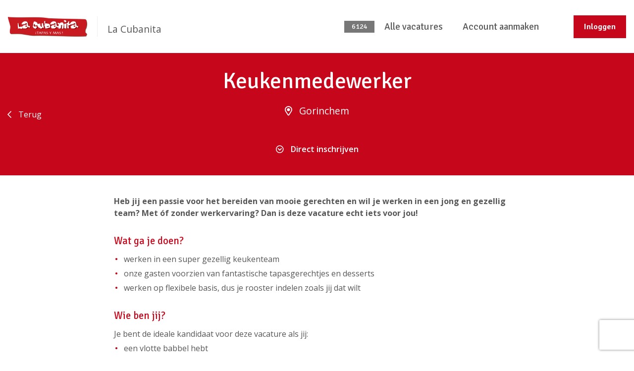

--- FILE ---
content_type: text/html; charset=utf-8
request_url: https://vacatureslacubanita.please.nl/vacatures/1794
body_size: 47162
content:
<!DOCTYPE html>
<html lang='nl'>
<head>
<meta content='text/html; charset=UTF-8' http-equiv='Content-Type'>
<meta content='width=device-width, initial-scale=1, shrink-to-fit=no' name='viewport'>
<link rel="shortcut icon" type="image/x-icon" href="/assets/cropped-favicon-150x150-88524d3fbedfffa7b36fe973f8f267a223ae0b974f7a80e9af12f37b20622e24.png" />
<link href='/manifest.json' rel='manifest'>
<meta name="csrf-param" content="authenticity_token" />
<meta name="csrf-token" content="oVv2urpgobLnZj50vqhTCVS8gzUrM/Y7dck6RpY4AP1yHvyGMWySPMyIQIG1bipHkwd8pIzhL8YK4VnX4MHVtg==" />

<link rel="stylesheet" media="all" href="/assets/cubanita-fd847a6f9714180c5bf4b76767e1c6c7f6f1c96ec5d9284ee490783658fc8213.css" data-turbolinks-track="reload" />
<script src="/assets/application-90ac74670deaac133778320c911b60ed1bda13fc3093ce2b44471df7a6e05c08.js" data-turbolinks-track="reload" defer="defer"></script>

<script defer='true' src='https://cdnjs.cloudflare.com/ajax/libs/select2/4.0.6-rc.0/js/select2.min.js'></script>
<link href='https://cdnjs.cloudflare.com/ajax/libs/select2/4.0.6-rc.0/css/select2.min.css' rel='stylesheet'>
<link href='https://fonts.googleapis.com/css?family=Open+Sans:400,600,700' rel='stylesheet'>
<link href='https://fonts.googleapis.com/css?family=Signika:400,600,700' rel='stylesheet'>

<title>La Cubanita vacaturebank</title>
<meta content='Please Vacaturebank' property='og:site_name'>
<meta content='nl_NL' name='og:locale'>
<meta content='summary' name='twitter:card'>
<meta content='https://vacatureslacubanita.please.nl/vacatures/1794' property='og:url'>
<meta content='Keukenmedewerker' property='og:title'>
<meta content='https://vacatureslacubanita.please.nl/assets/cubanita/logo-57feb006c78b1850b89d10c3ceb9038c1ea04337dde740f4a44694842f88d02e.png' property='og:image'>
<meta content='Heb jij een passie voor het bereiden van mooie gerechten en wil je werken in een jong en gezellig team? Met óf zonder werkervaring? Dan is deze vacature echt iets voor jou!' property='og:description'>
<meta content='article' property='og:type'>

<!-- Google Tag Manager -->
<script>(function(w,d,s,l,i){w[l]=w[l]||[];w[l].push({'gtm.start': new Date().getTime(),event:'gtm.js'});var f=d.getElementsByTagName(s)[0], j=d.createElement(s),dl=l!='dataLayer'?'&l='+l:'';j.async=true;j.src= 'https://www.googletagmanager.com/gtm.js?id='+i+dl;f.parentNode.insertBefore(j,f); })(window,document,'script','dataLayer','GTM-PJT8BDZ');</script>
<!-- End Google Tag Manager -->

</head>
<body ontouchstart=''>

<!-- Google Tag Manager (noscript) -->
<noscript><iframe src="https://www.googletagmanager.com/ns.html?id=GTM-PJT8BDZ" height="0" width="0" style="display:none;visibility:hidden"></iframe></noscript>
<!-- End Google Tag Manager (noscript) -->


<header>
<nav class='navbar navbar-expand-lg'>
<div class='navbar-brand'>
<a class="logo" href="/"><img src="/assets/cubanita/logo-57feb006c78b1850b89d10c3ceb9038c1ea04337dde740f4a44694842f88d02e.png" />
</a><span class='logo-text'>La Cubanita</span>
</div>
<button aria-controls='navbarTogglerMainMenu' aria-expanded='false' aria-label='Toggle navigation' class='navbar-toggler' data-target='#navbarTogglerMainMenu' data-toggle='collapse' type='button'>
<i class='far fa-bars'></i>
</button>
<div class='collapse navbar-collapse' id='navbarTogglerMainMenu'>
<ul class='navbar-nav'>
<li class='nav-item'>
<div class='job-offer-id'>
6124
</div>
</li>
<li class='nav-item'>
<a class="nav-link" href="/vacatures">Alle vacatures
</a></li>
<a class="nav-link" href="/users/sign_up">Account aanmaken</a>
<a class="btn btn-secondary btn-inloggen" href="/users/sign_in"><span>Inloggen</span>
</a></ul>
</div>

</nav>
</header>


<div class='banner banner-vacancy'>
<div class='banner-overlay'>
<div class='container'>
<h1>Keukenmedewerker</h1>
<div class='specs'>
<span class='location'>
Gorinchem
</span>
</div>

<a class='btn btn-cta js-scroll-to' data-target='#jobApplicationForm' href='#jobApplicationForm'>
<i class='far fa-chevron-circle-down'></i>
Direct inschrijven
</a>
<a class="floating-btn left" href="javascript:history.back()"><i class='far fa-chevron-left'></i>
Terug
</a></div>
</div>
</div>
<div class='container container-small'>
<div class='content vacancy-content'>
<div class='summary'>
<strong>Heb jij een passie voor het bereiden van mooie gerechten en wil je werken in een jong en gezellig team? Met óf zonder werkervaring? Dan is deze vacature echt iets voor jou!</strong>
</div>
<h2>Wat ga je doen?</h2>
<ul>
<li>werken in een super gezellig keukenteam  </li>
<li>onze gasten voorzien van fantastische tapasgerechtjes en desserts</li>
<li>werken op flexibele basis, dus je rooster indelen zoals jij dat wilt</li>
</ul>
<h2>Wie ben jij?</h2>
<div>Je bent de ideale kandidaat voor deze vacature als jij:</div><ul>
<li>een vlotte babbel hebt</li>
<li>een flinke dosis flexibiliteit bezit</li>
<li>enthousiasme en motivatie meebrengt</li>
<li>doorzettingsvermogen hebt</li>
<li>minimaal 16 jaar oud bent</li>
</ul><div>
<br> Alles is aan te leren, dus ervaring in de horeca is geen vereiste!</div>
<h2>Wat kun je van Please verwachten?</h2>
<div>Wat kun je van Please en La Cubanita verwachten?</div><div>Wij maken voor ondernemers en hun personeel graag goed werkgeverschap mogelijk. Daarom heeft La Cubanita ons gekozen als partner in personeelszaken. Wij zorgen ervoor dat alles van sollicitatie tot dienstverband én verloning goed geregeld is.<br> <br> Je kunt dan ook rekenen op:</div><ul>
<li>een marktconform salaris</li>
<li>gratis online trainingen via GoodHabitz én korting op opleidingen van NTI</li>
<li>leuke extra's als kortingen op dagjes uit en verzekeringen</li>
</ul><div>Daarnaast vinden we persoonlijke aandacht en betrokkenheid erg belangrijk. Ga je via Please aan de slag, dan staat je persoonlijke relatiebeheerder altijd voor je klaar bij vragen over je baan. </div>
<div class='badge-list'>
</div>
</div>
</div>
<footer class='footer-show-interest'>
<div class='container container-small'>
<h3 class='text-center'>Ik heb interesse</h3>
<p class='text-center'>Stuur ons een berichtje als je interesse hebt in een gesprek met La Cubanita Gorinchem. Er neemt iemand contact met je op.</p>
<form class="simple_form show-interest-button" id="new_vacancy_interest" novalidate="novalidate" action="/vacatures/1831/interesse" accept-charset="UTF-8" method="post"><input name="utf8" type="hidden" value="&#x2713;" /><input type="hidden" name="authenticity_token" value="QjfUfWsNzh439wefPhfa7fM4ASuMXdyWfUr+lWPYFZzL4H3RJLbYfkaTXKqvcX5cosaPYsTNTajj3JdQTOnTQg==" /><div class='row'>
<div class="form-group string required vacancy_interest_name col-12 col-md-6 form-group"><label class="control-label string required" for="vacancy_interest_name"><abbr title="required">*</abbr> Naam</label><input class="form-control string required" data-on-change-copy-target="#job_application_user_attributes_name" required="required" aria-required="true" placeholder="Naam..." type="text" name="vacancy_interest[name]" id="vacancy_interest_name" /></div>
<div class="form-group date required vacancy_interest_date_of_birth col-12 col-md-6 form-group"><label class="control-label date required" for="vacancy_interest_date_of_birth"><abbr title="required">*</abbr> Geboortedatum</label><input class="form-control date required" data-on-change-copy-target="#job_application_user_attributes_date_of_birth" required="required" aria-required="true" placeholder="Geboortedatum..." type="date" name="vacancy_interest[date_of_birth]" id="vacancy_interest_date_of_birth" /></div>
</div>
<div class='row'>
<div class="form-group email required vacancy_interest_email col-12 col-md-6 form-group"><label class="control-label email required" for="vacancy_interest_email"><abbr title="required">*</abbr> E-mailadres</label><input class="form-control string email required" data-on-change-copy-target="#job_application_user_attributes_email" required="required" aria-required="true" placeholder="E-mailadres..." type="email" name="vacancy_interest[email]" id="vacancy_interest_email" /></div>
<div class="form-group tel required vacancy_interest_phone col-12 col-md-6 form-group"><label class="control-label tel required" for="vacancy_interest_phone"><abbr title="required">*</abbr> Telefoon</label><input class="form-control string tel required" data-on-change-copy-target="#job_application_user_attributes_phone" required="required" aria-required="true" placeholder="Telefoonnummer..." type="tel" name="vacancy_interest[phone]" id="vacancy_interest_phone" /></div>
</div>
<script src="https://www.recaptcha.net/recaptcha/api.js?onload=executeRecaptchaForShowInterest&render=6LeySNQZAAAAAFW2LSsGseQGFteMtXN9cFQPQlTW"   ></script>
        <script>
          function executeRecaptchaForShowInterest() {
            grecaptcha.ready(function() {
              grecaptcha.execute('6LeySNQZAAAAAFW2LSsGseQGFteMtXN9cFQPQlTW', {action: 'show_interest'}).then(function(token) {
                setInputWithRecaptchaResponseTokenForShowInterest('g-recaptcha-response-show-interest', token)
              });
            });
          };
                    var setInputWithRecaptchaResponseTokenForShowInterest = function(id, token) {
            var element = document.getElementById(id);
            element.value = token;
          }

        </script>
<input type="hidden" name="g-recaptcha-response[show_interest]" id="g-recaptcha-response-show-interest" data-sitekey="6LeySNQZAAAAAFW2LSsGseQGFteMtXN9cFQPQlTW" class="g-recaptcha g-recaptcha-response "/>

<button type='submit'>
<span>Stuur bericht</span>
<i class='fa fa-thumbs-up'></i>
</button>
</form></div>
</footer>
<footer class='footer-apply-vacancy'>
<div class='container container-small'>
<h3 class='text-center' id='jobApplicationForm'>Direct inschrijven</h3>
<form class="simple_form vacancy-content-apply" id="new_job_application" novalidate="novalidate" enctype="multipart/form-data" action="/vacatures/1831/sollicitaties" accept-charset="UTF-8" method="post"><input name="utf8" type="hidden" value="&#x2713;" /><input type="hidden" name="authenticity_token" value="COdeTTzGqgOI9o9jl7iPGLURDl/kUBJjKmZxIc+85tq4QBqYH5T9zTNMvxXXfT0nq1KIR1Q4owJrbxq1zT5RWg==" />
<input type="hidden" name="confirmation" id="confirmation" value="false" />
<div class='job_application_form'>
<h5 class='mt-5 mb-3'>Persoonsgegevens</h5>
<div class='form-row'>
<div class="form-group string required job_application_name col-12 col-md form-group"><label class="control-label string required" for="job_application_name"><abbr title="required">*</abbr> Voornaam</label><input class="form-control string required" data-on-change-copy-target="#job_application_user_attributes_name" required="required" aria-required="true" placeholder="Naam..." type="text" name="job_application[name]" id="job_application_name" /></div>
<div class="form-group string optional job_application_insertion col-3 col-md-2 form-group"><label class="control-label string optional" for="job_application_insertion">&nbsp;</label><input class="form-control string optional" data-on-change-copy-target="#job_application_user_attributes_insertion" placeholder="..." type="text" name="job_application[insertion]" id="job_application_insertion" /></div>
<div class="form-group string required job_application_surname col-9 col-md form-group"><label class="control-label string required" for="job_application_surname"><abbr title="required">*</abbr> Achternaam</label><input class="form-control string required" data-on-change-copy-target="#job_application_user_attributes_surname" required="required" aria-required="true" placeholder="Achternaam..." type="text" name="job_application[surname]" id="job_application_surname" /></div>
<div class="form-group string required job_application_initials col-12 col-md-2 form-group"><label class="control-label string required" for="job_application_initials"><abbr title="required">*</abbr> Voorletters</label><input class="form-control string required" data-on-change-copy-target="#job_application_user_attributes_initials" required="required" aria-required="true" placeholder="Voorletters..." type="text" name="job_application[initials]" id="job_application_initials" /></div>
</div>
<div class='form-row'>
<div class="form-group select required job_application_sex col-12 col-md form-group"><label class="control-label select required" for="job_application_sex"><abbr title="required">*</abbr> Geslacht</label><select class="form-control select required custom-select" data-on-change-copy-target="#job_application_user_attributes_sex" required="required" aria-required="true" name="job_application[sex]" id="job_application_sex"><option value="">Kies geslacht..</option>
<option value="M">M</option>
<option value="V">V</option>
<option value="O">O</option></select></div>
<div class="form-group date required job_application_date_of_birth col-12 col-md form-group"><label class="control-label date required" for="job_application_date_of_birth"><abbr title="required">*</abbr> Geboortedatum</label><input class="form-control date required" data-on-change-copy-target="#job_application_user_attributes_date_of_birth" required="required" aria-required="true" placeholder="Geboortedatum..." type="date" name="job_application[date_of_birth]" id="job_application_date_of_birth" /></div>
</div>
<div class='form-row'>
<div class="form-group string_with_label_hint required job_application_bsn col-12 col-md form-group"><label class="control-label string_with_label_hint required" for="job_application_bsn"><span style="padding-right: 1rem"><abbr title="required">*</abbr> BSN</span><span title="&lt;div&gt;&lt;div class=&#39;tooltip-header&#39;&gt;Waarom wordt er om mijn BSN gevraagd?&lt;/div&gt;&lt;p&gt;Wij vragen om je BSN (Burgerservicenummer) om de sollicitatieprocedure zo snel en soepel mogelijk te laten verlopen én je direct een juiste arbeidsovereenkomst aan te kunnen bieden wanneer je in aanmerking komt voor een dienstverband bij één van onze opdrachtgevers.&lt;/p&gt;&lt;/div&gt;" data-toggle="tooltip" data-html="true"><i class="far fa-question-circle text-secondary"></i></span></label><input class="form-control string string_with_label_hint required" data-on-change-copy-target="#job_application_user_attributes_bsn" required="required" aria-required="true" placeholder="BSN..." type="string_with_label_hint" name="job_application[bsn]" id="job_application_bsn" /></div>
<div class="form-group collection_select_with_label_hint required job_application_nationality col-12 col-md form-group"><label class="control-label collection_select_with_label_hint required" for="job_application_nationality"><span style="padding-right: 1rem"><abbr title="required">*</abbr> Nationaliteit</span><span title="&lt;div&gt;&lt;div class=&#39;tooltip-header&#39;&gt;Waarom wordt er om nationaliteit gevraagd?&lt;/div&gt;&lt;p&gt;Wij vragen naar je nationaliteit om te kunnen controleren of je op grond van de wet arbeid vreemdelingen (WAV) arbeid mag verrichten.&lt;/p&gt;&lt;/div&gt;" data-toggle="tooltip" data-html="true"><i class="far fa-question-circle text-secondary"></i></span></label><select class="form-control collection_select_with_label_hint required custom-select" data-on-change-copy-target="#job_application_user_attributes_nationality" required="required" aria-required="true" name="job_application[nationality]" id="job_application_nationality"><option value="">Kies nationaliteit..</option>
<option value="Afghaanse">Afghaanse</option>
<option value="Afghaanse">Afghaanse</option>
<option value="Albanese">Albanese</option>
<option value="Algerijnse">Algerijnse</option>
<option value="Amerikaans burger">Amerikaans burger</option>
<option value="Amerikaans onderdaan">Amerikaans onderdaan</option>
<option value="Andorrese">Andorrese</option>
<option value="Angolese">Angolese</option>
<option value="Argentijnse">Argentijnse</option>
<option value="Armeense">Armeense</option>
<option value="Australische">Australische</option>
<option value="Azerbeidzjaanse">Azerbeidzjaanse</option>
<option value="Bahamaanse">Bahamaanse</option>
<option value="Bahreinse">Bahreinse</option>
<option value="Barbadaanse">Barbadaanse</option>
<option value="Belarussische">Belarussische</option>
<option value="Belgische">Belgische</option>
<option value="Belizaanse">Belizaanse</option>
<option value="Bengalese">Bengalese</option>
<option value="Beninse">Beninse</option>
<option value="Bhutaanse">Bhutaanse</option>
<option value="Boliviaanse">Boliviaanse</option>
<option value="Botswaanse">Botswaanse</option>
<option value="Braziliaanse">Braziliaanse</option>
<option value="British National (overseas)">British National (overseas)</option>
<option value="Brits burger">Brits burger</option>
<option value="Brits onderdaan">Brits onderdaan</option>
<option value="Brits overzees burger">Brits overzees burger</option>
<option value="Bruneise">Bruneise</option>
<option value="Bulgaarse">Bulgaarse</option>
<option value="Burger van Antigua en Barbuda">Burger van Antigua en Barbuda</option>
<option value="Burger van Bosnië-Herzegovina">Burger van Bosnië-Herzegovina</option>
<option value="Burger van Britse afhankelijke gebieden">Burger van Britse afhankelijke gebieden</option>
<option value="Burger van Democratische Republiek Congo">Burger van Democratische Republiek Congo</option>
<option value="Burger van Dominica">Burger van Dominica</option>
<option value="Burger van Saint Kitts-Nevis">Burger van Saint Kitts-Nevis</option>
<option value="Burger van Saint Vincent en de Grenadines">Burger van Saint Vincent en de Grenadines</option>
<option value="Burger van Servië en Montenegro">Burger van Servië en Montenegro</option>
<option value="Burger van São Tomé en Principe">Burger van São Tomé en Principe</option>
<option value="Burger van Timor Leste">Burger van Timor Leste</option>
<option value="Burger van Trinidad en Tobago">Burger van Trinidad en Tobago</option>
<option value="Burger van de Republiek Noord-Macedonië">Burger van de Republiek Noord-Macedonië</option>
<option value="Burger van de Ver. Arabische Emiraten">Burger van de Ver. Arabische Emiraten</option>
<option value="Burkinese">Burkinese</option>
<option value="Burmaanse">Burmaanse</option>
<option value="Burundese">Burundese</option>
<option value="Cambodjaanse">Cambodjaanse</option>
<option value="Canadese">Canadese</option>
<option value="Centraal-Afrikaanse">Centraal-Afrikaanse</option>
<option value="Chileense">Chileense</option>
<option value="Chinese">Chinese</option>
<option value="Colombiaanse">Colombiaanse</option>
<option value="Comorese">Comorese</option>
<option value="Costa Ricaanse">Costa Ricaanse</option>
<option value="Cubaanse">Cubaanse</option>
<option value="Cyprische">Cyprische</option>
<option value="Deense">Deense</option>
<option value="Djiboutiaanse">Djiboutiaanse</option>
<option value="Dominicaanse">Dominicaanse</option>
<option value="Duitse">Duitse</option>
<option value="Ecuadoraanse">Ecuadoraanse</option>
<option value="Egyptische">Egyptische</option>
<option value="Equatoriaalguinese">Equatoriaalguinese</option>
<option value="Eritrese">Eritrese</option>
<option value="Estische">Estische</option>
<option value="Eswatinische">Eswatinische</option>
<option value="Ethiopische">Ethiopische</option>
<option value="Fijische">Fijische</option>
<option value="Filipijnse">Filipijnse</option>
<option value="Finse">Finse</option>
<option value="Franse">Franse</option>
<option value="Gabonese">Gabonese</option>
<option value="Gambiaanse">Gambiaanse</option>
<option value="Georgische">Georgische</option>
<option value="Ghanese">Ghanese</option>
<option value="Grenadaanse">Grenadaanse</option>
<option value="Griekse">Griekse</option>
<option value="Guatemalaanse">Guatemalaanse</option>
<option value="Guinee-Bissause">Guinee-Bissause</option>
<option value="Guinese">Guinese</option>
<option value="Guyaanse">Guyaanse</option>
<option value="Haïtiaanse">Haïtiaanse</option>
<option value="Hondurese">Hondurese</option>
<option value="Hongaarse">Hongaarse</option>
<option value="IJslandse">IJslandse</option>
<option value="Ierse">Ierse</option>
<option value="Indiase">Indiase</option>
<option value="Indonesische">Indonesische</option>
<option value="Iraakse">Iraakse</option>
<option value="Iraanse">Iraanse</option>
<option value="Israëlische">Israëlische</option>
<option value="Italiaanse">Italiaanse</option>
<option value="Ivoriaanse">Ivoriaanse</option>
<option value="Jamaicaanse">Jamaicaanse</option>
<option value="Japanse">Japanse</option>
<option value="Jemenitische">Jemenitische</option>
<option value="Joegoslavische">Joegoslavische</option>
<option value="Jordaanse">Jordaanse</option>
<option value="Kaapverdische">Kaapverdische</option>
<option value="Kameroense">Kameroense</option>
<option value="Kazachse">Kazachse</option>
<option value="Kenyaanse">Kenyaanse</option>
<option value="Kirgizische">Kirgizische</option>
<option value="Kirgizische">Kirgizische</option>
<option value="Kiribatische">Kiribatische</option>
<option value="Koeweitse">Koeweitse</option>
<option value="Kongolese">Kongolese</option>
<option value="Kosovaarse">Kosovaarse</option>
<option value="Kosovaarse">Kosovaarse</option>
<option value="Kroatische">Kroatische</option>
<option value="Laotiaanse">Laotiaanse</option>
<option value="Lesothaanse">Lesothaanse</option>
<option value="Letse">Letse</option>
<option value="Libanese">Libanese</option>
<option value="Liberiaanse">Liberiaanse</option>
<option value="Libische">Libische</option>
<option value="Liechtensteinse">Liechtensteinse</option>
<option value="Litouwse">Litouwse</option>
<option value="Luxemburgse">Luxemburgse</option>
<option value="Malagassische">Malagassische</option>
<option value="Malawische">Malawische</option>
<option value="Maldivische">Maldivische</option>
<option value="Maleisische">Maleisische</option>
<option value="Malinese">Malinese</option>
<option value="Maltese">Maltese</option>
<option value="Marokkaanse">Marokkaanse</option>
<option value="Marshalleilandse">Marshalleilandse</option>
<option value="Mauritaanse">Mauritaanse</option>
<option value="Mauritiaanse">Mauritiaanse</option>
<option value="Mexicaanse">Mexicaanse</option>
<option value="Micronesische">Micronesische</option>
<option value="Moldavische">Moldavische</option>
<option value="Monegaskische">Monegaskische</option>
<option value="Mongolische">Mongolische</option>
<option value="Montenegrijnse">Montenegrijnse</option>
<option value="Mozambikaanse">Mozambikaanse</option>
<option value="Myanmarese">Myanmarese</option>
<option value="Namibische">Namibische</option>
<option value="Namibische">Namibische</option>
<option value="Nauruaanse">Nauruaanse</option>
<option value="Nederlandse">Nederlandse</option>
<option value="Nepalese">Nepalese</option>
<option value="Nicaraguaanse">Nicaraguaanse</option>
<option value="Nieuw-Zeelandse">Nieuw-Zeelandse</option>
<option value="Nigerese">Nigerese</option>
<option value="Nigeriaanse">Nigeriaanse</option>
<option value="Noord-Koreaanse">Noord-Koreaanse</option>
<option value="Noorse">Noorse</option>
<option value="Oekraïense">Oekraïense</option>
<option value="Oezbeekse">Oezbeekse</option>
<option value="Omaanse">Omaanse</option>
<option value="Onbekend">Onbekend</option>
<option value="Oostenrijkse">Oostenrijkse</option>
<option value="Pakistaanse">Pakistaanse</option>
<option value="Palause">Palause</option>
<option value="Palause">Palause</option>
<option value="Palestijn">Palestijn</option>
<option value="Panamese">Panamese</option>
<option value="Papoea-Nieuw-Guinese">Papoea-Nieuw-Guinese</option>
<option value="Paraguayaanse">Paraguayaanse</option>
<option value="Peruaanse">Peruaanse</option>
<option value="Poolse">Poolse</option>
<option value="Portugese">Portugese</option>
<option value="Qatarese">Qatarese</option>
<option value="Roemeense">Roemeense</option>
<option value="Russische">Russische</option>
<option value="Rwandese">Rwandese</option>
<option value="Saint Luciaanse">Saint Luciaanse</option>
<option value="Salomonseilandse">Salomonseilandse</option>
<option value="Salvadoraanse">Salvadoraanse</option>
<option value="Samoaanse">Samoaanse</option>
<option value="San Marinese">San Marinese</option>
<option value="Saoedi-Arabische">Saoedi-Arabische</option>
<option value="Senegalese">Senegalese</option>
<option value="Servische">Servische</option>
<option value="Seychelse">Seychelse</option>
<option value="Sierra Leoonse">Sierra Leoonse</option>
<option value="Singaporese">Singaporese</option>
<option value="Sloveense">Sloveense</option>
<option value="Slowaakse">Slowaakse</option>
<option value="Soedanese">Soedanese</option>
<option value="Somalische">Somalische</option>
<option value="Spaanse">Spaanse</option>
<option value="Sri Lankaanse">Sri Lankaanse</option>
<option value="Staatloos">Staatloos</option>
<option value="Surinaamse">Surinaamse</option>
<option value="Syrische">Syrische</option>
<option value="Tadzjiekse">Tadzjiekse</option>
<option value="Taiwanese">Taiwanese</option>
<option value="Tanzaniaanse">Tanzaniaanse</option>
<option value="Thaise">Thaise</option>
<option value="Togolese">Togolese</option>
<option value="Tongaanse">Tongaanse</option>
<option value="Tsjadische">Tsjadische</option>
<option value="Tsjechische">Tsjechische</option>
<option value="Tunesische">Tunesische</option>
<option value="Turkmeense">Turkmeense</option>
<option value="Turkse">Turkse</option>
<option value="Tuvaluaanse">Tuvaluaanse</option>
<option value="Ugandese">Ugandese</option>
<option value="Uruguayaanse">Uruguayaanse</option>
<option value="Vanuatuaanse">Vanuatuaanse</option>
<option value="Vaticaanse">Vaticaanse</option>
<option value="Venezolaanse">Venezolaanse</option>
<option value="Vietnamese">Vietnamese</option>
<option value="Vluchteling">Vluchteling</option>
<option value="West-Samoaanse">West-Samoaanse</option>
<option value="Zambiaanse">Zambiaanse</option>
<option value="Zaïrese">Zaïrese</option>
<option value="Zimbabwaanse">Zimbabwaanse</option>
<option value="Zuid-Afrikaanse">Zuid-Afrikaanse</option>
<option value="Zuid-Koreaanse">Zuid-Koreaanse</option>
<option value="Zuid-Soedanese">Zuid-Soedanese</option>
<option value="Zuid-Soedanese">Zuid-Soedanese</option>
<option value="Zweedse">Zweedse</option>
<option value="Zwitserse">Zwitserse</option></select></div>
</div>
<h5 class='mt-5 mb-3'>Contactgegevens</h5>
<div class='form-row'>
<div class="form-group tel required job_application_phone col-12 col-md form-group"><label class="control-label tel required" for="job_application_phone"><abbr title="required">*</abbr> Telefoonnummer</label><input class="form-control string tel required" data-on-change-copy-target="#job_application_user_attributes_phone" required="required" aria-required="true" placeholder="Telefoonnummer..." type="tel" name="job_application[phone]" id="job_application_phone" /></div>
<div class="form-group email required job_application_email col-12 col-md form-group"><label class="control-label email required" for="job_application_email"><abbr title="required">*</abbr> E-mailadres</label><input class="form-control string email required" data-on-change-copy-target="#job_application_user_attributes_email" required="required" aria-required="true" placeholder="E-mailadres..." type="email" name="job_application[email]" id="job_application_email" /></div>
</div>
<h5 class='mt-5 mb-3'>Adresgegevens</h5>
<div class='form-row'>
<div class="form-group string required job_application_zip_code col-12 col-md-3 form-group"><label class="control-label string required" for="job_application_zip_code"><abbr title="required">*</abbr> Postcode</label><input class="form-control string required" data-on-change-copy-target="#job_application_user_attributes_zip_code" required="required" aria-required="true" placeholder="Postcode..." type="text" name="job_application[zip_code]" id="job_application_zip_code" /></div>
<div class="form-group string required job_application_house_number col-12 col-md-3 form-group mb-sm-0"><label class="control-label string required" for="job_application_house_number"><abbr title="required">*</abbr> Huisnummer</label><input class="form-control string required" data-on-change-copy-target="#job_application_user_attributes_house_number" required="required" aria-required="true" placeholder="Huisnummer..." type="text" name="job_application[house_number]" id="job_application_house_number" /></div>
<div class='col-12 col-md-6 form-group d-flex align-items-center'>
<div class='lookup_indicator hide'>
<div class='fa fa-spinner fa-spin'></div>
</div>
<div class='small pt-md-2 pl-2 text-black-50'>
Vul je postcode en huisnummer in, je adres wordt automatisch aangevuld
</div>
</div>
</div>
<div class='form-row'>
<div class="form-group string required job_application_street col-12 col-md form-group"><label class="control-label string required" for="job_application_street"><abbr title="required">*</abbr> Straatnaam</label><input class="form-control string required" data-on-change-copy-target="#job_application_user_attributes_street" required="required" aria-required="true" placeholder="Straat..." type="text" name="job_application[street]" id="job_application_street" /></div>
<div class="form-group string required job_application_city col-12 col-md form-group"><label class="control-label string required" for="job_application_city"><abbr title="required">*</abbr> Woonplaats</label><input class="form-control string required" data-on-change-copy-target="#job_application_user_attributes_city" required="required" aria-required="true" placeholder="Woonplaats..." type="text" name="job_application[city]" id="job_application_city" /></div>
<div class="form-group select required job_application_country col-12 col-md form-group"><label class="control-label select required" for="job_application_country"><abbr title="required">*</abbr> Land</label><select class="form-control select required custom-select" data-on-change-copy-target="#job_application_user_attributes_country" required="required" aria-required="true" name="job_application[country]" id="job_application_country"><option value="">Kies land..</option>
<option value="Afghanistan">Afghanistan</option>
<option value="Aland Islands">Aland Islands</option>
<option value="Albanië">Albanië</option>
<option value="Algerije">Algerije</option>
<option value="Amerikaans Samoa">Amerikaans Samoa</option>
<option value="Amerikaanse Maagdeneilanden">Amerikaanse Maagdeneilanden</option>
<option value="Andorra">Andorra</option>
<option value="Angola">Angola</option>
<option value="Anguilla">Anguilla</option>
<option value="Antarctica">Antarctica</option>
<option value="Antigua en Barbuda">Antigua en Barbuda</option>
<option value="Argentinië">Argentinië</option>
<option value="Armenië">Armenië</option>
<option value="Aruba">Aruba</option>
<option value="Australië">Australië</option>
<option value="Azerbeidzjan">Azerbeidzjan</option>
<option value="Bahama&#39;s">Bahama&#39;s</option>
<option value="Bahrein">Bahrein</option>
<option value="Bangladesh">Bangladesh</option>
<option value="Barbados">Barbados</option>
<option value="België">België</option>
<option value="Belize">Belize</option>
<option value="Benin (Dahomey)">Benin (Dahomey)</option>
<option value="Bermuda">Bermuda</option>
<option value="Bhutan">Bhutan</option>
<option value="Bolivia">Bolivia</option>
<option value="Bonaire">Bonaire</option>
<option value="Bonaire, Sint Eustatius, Saba">Bonaire, Sint Eustatius, Saba</option>
<option value="Bosnië Herzegowina">Bosnië Herzegowina</option>
<option value="Botswana">Botswana</option>
<option value="Bouvet Island">Bouvet Island</option>
<option value="Brazilië">Brazilië</option>
<option value="British Indian Ocean Territory">British Indian Ocean Territory</option>
<option value="Britse Maagdeneilanden">Britse Maagdeneilanden</option>
<option value="Brunei">Brunei</option>
<option value="Bulgarije">Bulgarije</option>
<option value="Burkina Faso">Burkina Faso</option>
<option value="Burundi">Burundi</option>
<option value="Cambodja">Cambodja</option>
<option value="Canada">Canada</option>
<option value="Centr. Afrikaanse Republ">Centr. Afrikaanse Republ</option>
<option value="Chili">Chili</option>
<option value="China">China</option>
<option value="Christmas Island">Christmas Island</option>
<option value="Cocos Eilanden">Cocos Eilanden</option>
<option value="Colombia">Colombia</option>
<option value="Comoren">Comoren</option>
<option value="Congo, Republic Of">Congo, Republic Of</option>
<option value="Congo, The Democratic Republic Of The">Congo, The Democratic Republic Of The</option>
<option value="Cook Eilanden">Cook Eilanden</option>
<option value="Costa Rica">Costa Rica</option>
<option value="Cuba">Cuba</option>
<option value="Curaçao">Curaçao</option>
<option value="Cyprus">Cyprus</option>
<option value="Denemarken">Denemarken</option>
<option value="Djibouti">Djibouti</option>
<option value="Dominica">Dominica</option>
<option value="Dominicaanse Republiek">Dominicaanse Republiek</option>
<option value="Duitsland">Duitsland</option>
<option value="Ecuador">Ecuador</option>
<option value="Egypte">Egypte</option>
<option value="El Salvador">El Salvador</option>
<option value="Equatoriaal Guinee">Equatoriaal Guinee</option>
<option value="Eritrea">Eritrea</option>
<option value="Estland">Estland</option>
<option value="Ethiopië">Ethiopië</option>
<option value="Falkland Eilanden">Falkland Eilanden</option>
<option value="Faroer Eilanden">Faroer Eilanden</option>
<option value="Fiji">Fiji</option>
<option value="Filipijnen">Filipijnen</option>
<option value="Finland">Finland</option>
<option value="Frankrijk">Frankrijk</option>
<option value="Frans Guyana">Frans Guyana</option>
<option value="Frans Polynesië">Frans Polynesië</option>
<option value="Franse Zuidelijke Territories">Franse Zuidelijke Territories</option>
<option value="Gabon">Gabon</option>
<option value="Gambia">Gambia</option>
<option value="Georgië">Georgië</option>
<option value="Ghana">Ghana</option>
<option value="Gibraltar">Gibraltar</option>
<option value="Grenada">Grenada</option>
<option value="Griekenland">Griekenland</option>
<option value="Groenland">Groenland</option>
<option value="Groot-Brittannië">Groot-Brittannië</option>
<option value="Guadeloupe">Guadeloupe</option>
<option value="Guam">Guam</option>
<option value="Guatemala">Guatemala</option>
<option value="Guernsey">Guernsey</option>
<option value="Guinee (Republiek)">Guinee (Republiek)</option>
<option value="Guinee Bissau">Guinee Bissau</option>
<option value="Guyana">Guyana</option>
<option value="Haïti">Haïti</option>
<option value="Heard Eiland en McDonald Eilanden">Heard Eiland en McDonald Eilanden</option>
<option value="Honduras">Honduras</option>
<option value="Hongarije">Hongarije</option>
<option value="Hongkong">Hongkong</option>
<option value="IJsland">IJsland</option>
<option value="Ierland">Ierland</option>
<option value="India">India</option>
<option value="Indonesië">Indonesië</option>
<option value="Irak">Irak</option>
<option value="Iran">Iran</option>
<option value="Isle of Man">Isle of Man</option>
<option value="Israël">Israël</option>
<option value="Italië">Italië</option>
<option value="Ivoorkust (Cote d&#39;Ivoire)">Ivoorkust (Cote d&#39;Ivoire)</option>
<option value="Jamaica">Jamaica</option>
<option value="Japan">Japan</option>
<option value="Jemen">Jemen</option>
<option value="Jersey">Jersey</option>
<option value="Joegoslavie">Joegoslavie</option>
<option value="Jordanië">Jordanië</option>
<option value="Kaaiman eilanden">Kaaiman eilanden</option>
<option value="Kaapverdië">Kaapverdië</option>
<option value="Kameroen">Kameroen</option>
<option value="Kazachstan">Kazachstan</option>
<option value="Kenya">Kenya</option>
<option value="Kiribati">Kiribati</option>
<option value="Koeweit">Koeweit</option>
<option value="Kosovo">Kosovo</option>
<option value="Kroatië">Kroatië</option>
<option value="Kyrgyzstan">Kyrgyzstan</option>
<option value="Laos">Laos</option>
<option value="Lesotho">Lesotho</option>
<option value="Letland">Letland</option>
<option value="Libanon">Libanon</option>
<option value="Liberia">Liberia</option>
<option value="Libië">Libië</option>
<option value="Liechtenstein">Liechtenstein</option>
<option value="Litouwen">Litouwen</option>
<option value="Luxemburg">Luxemburg</option>
<option value="Macau">Macau</option>
<option value="Macedonië">Macedonië</option>
<option value="Madagaskar">Madagaskar</option>
<option value="Malawi">Malawi</option>
<option value="Maldiven">Maldiven</option>
<option value="Maleisië">Maleisië</option>
<option value="Mali">Mali</option>
<option value="Malta">Malta</option>
<option value="Marokko">Marokko</option>
<option value="Marshalleilanden">Marshalleilanden</option>
<option value="Martinique">Martinique</option>
<option value="Mauritanië">Mauritanië</option>
<option value="Mauritius">Mauritius</option>
<option value="Mayotte">Mayotte</option>
<option value="Mexico">Mexico</option>
<option value="Micronesia">Micronesia</option>
<option value="Moldavië">Moldavië</option>
<option value="Monaco">Monaco</option>
<option value="Mongolië">Mongolië</option>
<option value="Montenegro">Montenegro</option>
<option value="Montserrat">Montserrat</option>
<option value="Mozambique">Mozambique</option>
<option value="Myanmar (vml. Burma)">Myanmar (vml. Burma)</option>
<option value="Namibië">Namibië</option>
<option value="Namibië">Namibië</option>
<option value="Nauru">Nauru</option>
<option value="Nederland">Nederland</option>
<option value="Nepal">Nepal</option>
<option value="Nicaragua">Nicaragua</option>
<option value="Nieuw-Caledonië">Nieuw-Caledonië</option>
<option value="Nieuw-Zeeland">Nieuw-Zeeland</option>
<option value="Niger">Niger</option>
<option value="Nigeria">Nigeria</option>
<option value="Niue">Niue</option>
<option value="Noord-Ierland">Noord-Ierland</option>
<option value="Noord-Korea">Noord-Korea</option>
<option value="Noordelijke Mariana Eilanden">Noordelijke Mariana Eilanden</option>
<option value="Noorwegen">Noorwegen</option>
<option value="Norfolk Eiland">Norfolk Eiland</option>
<option value="Oekraine">Oekraine</option>
<option value="Oezbekistan">Oezbekistan</option>
<option value="Oman">Oman</option>
<option value="Oostenrijk">Oostenrijk</option>
<option value="Pakistan">Pakistan</option>
<option value="Palau">Palau</option>
<option value="Palestina">Palestina</option>
<option value="Panama">Panama</option>
<option value="Papua-Nieuw-Guinea">Papua-Nieuw-Guinea</option>
<option value="Paraguay">Paraguay</option>
<option value="Peru">Peru</option>
<option value="Pitcairn">Pitcairn</option>
<option value="Polen">Polen</option>
<option value="Portugal">Portugal</option>
<option value="Puerto Rico">Puerto Rico</option>
<option value="Qatar">Qatar</option>
<option value="Roemenië">Roemenië</option>
<option value="Rusland">Rusland</option>
<option value="Rwanda">Rwanda</option>
<option value="Réunion">Réunion</option>
<option value="Saba">Saba</option>
<option value="Saint Barthélemy">Saint Barthélemy</option>
<option value="Saint Kitts en Nevis">Saint Kitts en Nevis</option>
<option value="Saint Lucia">Saint Lucia</option>
<option value="Saint Martin (Franse deel)">Saint Martin (Franse deel)</option>
<option value="Saint Vincent/Grenadines">Saint Vincent/Grenadines</option>
<option value="Samoa">Samoa</option>
<option value="San Marino">San Marino</option>
<option value="Sandwich Eilanden">Sandwich Eilanden</option>
<option value="Sao Tome en Principe">Sao Tome en Principe</option>
<option value="Saudi-Arabië">Saudi-Arabië</option>
<option value="Senegal">Senegal</option>
<option value="Servië">Servië</option>
<option value="Servië en Montenegro (niet gebruiken)">Servië en Montenegro (niet gebruiken)</option>
<option value="Seychellen">Seychellen</option>
<option value="Sierra Leone">Sierra Leone</option>
<option value="Singapore">Singapore</option>
<option value="Sint Eustatius">Sint Eustatius</option>
<option value="Sint Helena">Sint Helena</option>
<option value="Sint Maarten">Sint Maarten</option>
<option value="Sint Pierre en Miquelon">Sint Pierre en Miquelon</option>
<option value="Slovenië">Slovenië</option>
<option value="Slowakije">Slowakije</option>
<option value="Solomoneilanden">Solomoneilanden</option>
<option value="Somalia">Somalia</option>
<option value="Spanje">Spanje</option>
<option value="Sri Lanka">Sri Lanka</option>
<option value="Sudan">Sudan</option>
<option value="Suriname">Suriname</option>
<option value="Svalbard en Jan Mayen">Svalbard en Jan Mayen</option>
<option value="Swaziland">Swaziland</option>
<option value="Syrië">Syrië</option>
<option value="Tadzjikistan">Tadzjikistan</option>
<option value="Taiwan">Taiwan</option>
<option value="Tanzania">Tanzania</option>
<option value="Thailand">Thailand</option>
<option value="Timor Leste">Timor Leste</option>
<option value="Togo">Togo</option>
<option value="Tokelau">Tokelau</option>
<option value="Tonga">Tonga</option>
<option value="Trinidad/Tobago">Trinidad/Tobago</option>
<option value="Tsjaad">Tsjaad</option>
<option value="Tsjechië">Tsjechië</option>
<option value="Tunesië">Tunesië</option>
<option value="Turkije">Turkije</option>
<option value="Turkmenistan">Turkmenistan</option>
<option value="Turks en Caicos Eilanden">Turks en Caicos Eilanden</option>
<option value="Tuvalu">Tuvalu</option>
<option value="Uganda">Uganda</option>
<option value="United States Minor Outlying Eilanden">United States Minor Outlying Eilanden</option>
<option value="Uruguay">Uruguay</option>
<option value="Vanuatu">Vanuatu</option>
<option value="Vaticaanstad">Vaticaanstad</option>
<option value="Venezuela">Venezuela</option>
<option value="Ver. Arabische Emiraten">Ver. Arabische Emiraten</option>
<option value="Verenigde Staten">Verenigde Staten</option>
<option value="Vietnam">Vietnam</option>
<option value="Voorheen Nederlandse Antillen">Voorheen Nederlandse Antillen</option>
<option value="Wallis en Futuna">Wallis en Futuna</option>
<option value="Westelijke Sahara">Westelijke Sahara</option>
<option value="Wit Rusland">Wit Rusland</option>
<option value="Zambia">Zambia</option>
<option value="Zaïre">Zaïre</option>
<option value="Zimbabwe">Zimbabwe</option>
<option value="Zuid Soedan">Zuid Soedan</option>
<option value="Zuid-Afrika">Zuid-Afrika</option>
<option value="Zuid-Korea">Zuid-Korea</option>
<option value="Zweden">Zweden</option>
<option value="Zwitserland">Zwitserland</option></select></div>
</div>
</div>
<h5 class='mt-5 mb-3'>Motivatie & CV</h5>
<div class='form-row' id='motivation_text'>
<div class="form-group text optional job_application_motivation col-12 form-group mb-2"><label class="control-label text optional" for="job_application_motivation">Motivatie</label><textarea class="form-control text optional" placeholder="Typ hier je motivatie (optioneel)" name="job_application[motivation]" id="job_application_motivation">
</textarea></div>
<small class='text-black-50 pl-1'>
<span>Motivatie als document uploaden?</span>
<a href='#' id='toggleMotivationDocument'>Klik hier</a>
</small>
</div>
<input type="hidden" name="job_application[id]" id="job_application_id" />
<div class='form-row hide' id='motivation_document' style='align-items:center'>
<div class='col-12'></div>
<div class="form-group js-file-upload file optional job_application_motivation_document col-12 form-group mb-2"><label class="control-label file optional" for="job_application_motivation_document">Motivatie</label><label class="input-label file optional" for="job_application_motivation_document">Motivatie</label><input class="file optional" placeholder="Bestand kiezen..." type="file" name="job_application[motivation_document]" id="job_application_motivation_document" /></div>
<small class='text-black-50 pl-1'>
<span>Motivatie als tekst insturen?</span>
<a href='#' id='toggleMotivation'>Klik hier</a>
</small>
</div>
<div class='form-group'>
<div class="form-group js-file-upload file optional job_application_resume"><label class="control-label file optional" for="job_application_resume">Curriculum vitae</label><label class="input-label file optional" for="job_application_resume">Curriculum vitae</label><input class="file optional" placeholder="Bestand kiezen..." type="file" name="job_application[resume]" id="job_application_resume" /></div>
</div>
<div class='buttons'>
<button name="button" type="submit" class="btn btn-default btn btn-cta"><i class='far fa-chevron-circle-right'></i>
Inschrijven
</button></div>
</form>

</div>
</footer>

<footer class='site-footer footer-contact'>
<div class='container'>
<div class='row'>
<div class='col-12 col-lg-2 company-info'>
<div class='logo'>
<img src="/assets/vacaturebank/logo-30549872ca7b64ee6447a7626feae3de2c60c0b05a85f1ba124c03b0c3362641.png" />
</div>
<ul class='ul-company-info'>
<li class='adress'>
Panovenweg 12
<br>
5708HR Helmond
</li>
<li class='phone'>0492 388 888</li>
<li class='mail'>info@please.nl</li>
</ul>
</div>
<div class='col-12 col-lg-10 company-contact'>
<div class='row'>
<div class='col-3 contact-person d-none d-md-block'>
<img src="/assets/shared/rob-kunstt-d48f200e93bf826d0f32a98fa4c00eecfcac0e3884143dc8d3e13d155e5d0384.png" />
</div>
<div class='col contact-text'>
<div class='row'>
<div class='col-12 d-flex flex-column'>
<h2>Vragen over werken bij La Cubanita?</h2>
<p>Please ondersteunt La Cubanita bij de werving & selectie van nieuwe collega’s. Heb jij een vraag over deze of andere vacatures bij La Cubanita? Neem dan gerust contact met ons op. Wij helpen je graag!</p>
</div>
<div class='col-12 col-lg-6 d-flex flex-column pb-2'>
<small>Bel naar</small>
<a class='phonenumber' href='tel:+31492388888'>0492-388888</a>
<small>Ma t/m Vr VAN 08.00 - 18.00</small>
</div>
<div class='col-12 col-lg-6 d-flex flex-column pb-2'>
<small>Of mail naar</small>
<a class='btn btn-cta mr-auto' href='mailto:info@please.nl'>
<i class='fal fa-envelope'></i>
info@please.nl
</a>
</div>
</div>
</div>
</div>
</div>
</div>
</div>
<div class='site-info'>
<div class='container border-top'>
© 2024 Copyright Please.
</div>
</div>
</footer>

<div class='home_screen_popup' id='add_to_home_screen_popup'>
<div class='home_screen_popup__information'>
<div class='home_screen_popup__logo'>
<img src='/images/icons/icon-192px.png'>
</div>
<div class='home_screen_popup__text'>Please vacaturebank</div>
<div class='button_add_to_home__cancel' id='button_add_to_home_no'>
X
</div>
</div>
<div class='display_add_to_home__android' id='display_add_to_home_android'>
Voeg toe aan uw start scherm
</div>
<div class='display_add_to_home__iphone' id='display_add_to_home_iphone'>
<span>Klik op de actie knop</span>
<img class='display_add_to_home__iphone_share' src='/images/icons/upload-128.png'>
<span>en voeg de website toe aan uw start scherm</span>
</div>
</div>
<div class='display_offline' id='offline'>
<span class='display_offline__text'></span>
<img class='display_add_to_home_iphone_share' src='/images/icons/offline.png'>
</div>

</body>
</html>
